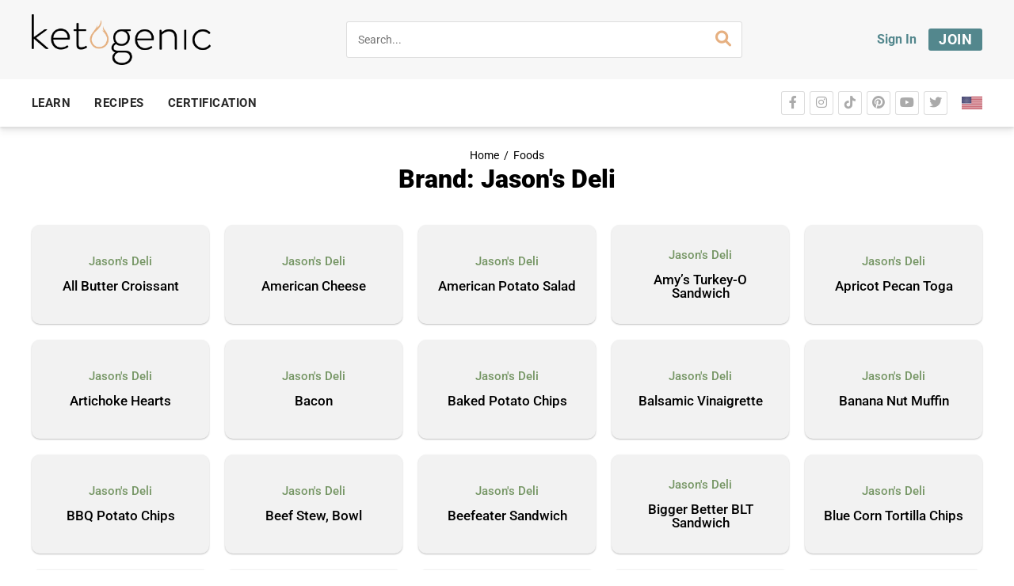

--- FILE ---
content_type: text/css; charset=UTF-8
request_url: https://ketogenic.com/wp-content/uploads/elementor/css/post-561181.css?ver=1768308711
body_size: 526
content:
.elementor-561181 .elementor-element.elementor-element-9e1b9cd > .elementor-element-populated{margin:0px 40px 0px 40px;--e-column-margin-right:40px;--e-column-margin-left:40px;}.elementor-561181 .elementor-element.elementor-element-5a202563{padding:0px 0px 0px 0px;}.elementor-widget-text-editor{font-family:var( --e-global-typography-text-font-family ), Sans-serif;font-weight:var( --e-global-typography-text-font-weight );color:var( --e-global-color-text );}.elementor-widget-text-editor.elementor-drop-cap-view-stacked .elementor-drop-cap{background-color:var( --e-global-color-primary );}.elementor-widget-text-editor.elementor-drop-cap-view-framed .elementor-drop-cap, .elementor-widget-text-editor.elementor-drop-cap-view-default .elementor-drop-cap{color:var( --e-global-color-primary );border-color:var( --e-global-color-primary );}.elementor-561181 .elementor-element.elementor-element-1f89088 > .elementor-widget-container{padding:10px 0px 0px 0px;}.elementor-561181 .elementor-element.elementor-element-1f89088{text-align:center;}.elementor-widget-theme-archive-title .elementor-heading-title{font-family:var( --e-global-typography-primary-font-family ), Sans-serif;font-weight:var( --e-global-typography-primary-font-weight );color:var( --e-global-color-primary );}.elementor-561181 .elementor-element.elementor-element-1d22f668 > .elementor-widget-container{margin:0px 0px 0px 0px;padding:0px 0px 0px 0px;}.elementor-561181 .elementor-element.elementor-element-1d22f668{text-align:center;}.elementor-561181 .elementor-element.elementor-element-1d22f668 .elementor-heading-title{font-family:"Roboto", Sans-serif;font-size:32px;font-weight:900;line-height:1.1em;color:#000000;}.elementor-561181 .elementor-element.elementor-element-6e9dc071{padding:20px 40px 40px 40px;}.elementor-widget-archive-posts .elementor-button{background-color:var( --e-global-color-accent );font-family:var( --e-global-typography-accent-font-family ), Sans-serif;font-weight:var( --e-global-typography-accent-font-weight );}.elementor-widget-archive-posts .elementor-post__title, .elementor-widget-archive-posts .elementor-post__title a{color:var( --e-global-color-secondary );font-family:var( --e-global-typography-primary-font-family ), Sans-serif;font-weight:var( --e-global-typography-primary-font-weight );}.elementor-widget-archive-posts .elementor-post__meta-data{font-family:var( --e-global-typography-secondary-font-family ), Sans-serif;font-weight:var( --e-global-typography-secondary-font-weight );}.elementor-widget-archive-posts .elementor-post__excerpt p{font-family:var( --e-global-typography-text-font-family ), Sans-serif;font-weight:var( --e-global-typography-text-font-weight );}.elementor-widget-archive-posts .elementor-post__read-more{color:var( --e-global-color-accent );}.elementor-widget-archive-posts a.elementor-post__read-more{font-family:var( --e-global-typography-accent-font-family ), Sans-serif;font-weight:var( --e-global-typography-accent-font-weight );}.elementor-widget-archive-posts .elementor-post__card .elementor-post__badge{background-color:var( --e-global-color-accent );font-family:var( --e-global-typography-accent-font-family ), Sans-serif;font-weight:var( --e-global-typography-accent-font-weight );}.elementor-widget-archive-posts .elementor-pagination{font-family:var( --e-global-typography-secondary-font-family ), Sans-serif;font-weight:var( --e-global-typography-secondary-font-weight );}.elementor-widget-archive-posts .ecs-load-more-button .elementor-button{font-family:var( --e-global-typography-accent-font-family ), Sans-serif;font-weight:var( --e-global-typography-accent-font-weight );background-color:var( --e-global-color-accent );}.elementor-widget-archive-posts .e-load-more-message{font-family:var( --e-global-typography-secondary-font-family ), Sans-serif;font-weight:var( --e-global-typography-secondary-font-weight );}.elementor-widget-archive-posts .elementor-posts-nothing-found{color:var( --e-global-color-text );font-family:var( --e-global-typography-text-font-family ), Sans-serif;font-weight:var( --e-global-typography-text-font-weight );}.elementor-561181 .elementor-element.elementor-element-45a2842{--grid-row-gap:20px;--grid-column-gap:20px;}.elementor-561181 .elementor-element.elementor-element-45a2842 .elementor-pagination{text-align:center;font-family:"Roboto", Sans-serif;font-weight:500;margin-top:35px;}.elementor-561181 .elementor-element.elementor-element-45a2842 .elementor-pagination .page-numbers.current{color:#FFFFFF;}body:not(.rtl) .elementor-561181 .elementor-element.elementor-element-45a2842 .elementor-pagination .page-numbers:not(:first-child){margin-left:calc( 5px/2 );}body:not(.rtl) .elementor-561181 .elementor-element.elementor-element-45a2842 .elementor-pagination .page-numbers:not(:last-child){margin-right:calc( 5px/2 );}body.rtl .elementor-561181 .elementor-element.elementor-element-45a2842 .elementor-pagination .page-numbers:not(:first-child){margin-right:calc( 5px/2 );}body.rtl .elementor-561181 .elementor-element.elementor-element-45a2842 .elementor-pagination .page-numbers:not(:last-child){margin-left:calc( 5px/2 );}/* Start custom CSS for text-editor, class: .elementor-element-1f89088 */.elementor-561181 .elementor-element.elementor-element-1f89088 > div {
    color: #000;
}
.elementor-561181 .elementor-element.elementor-element-1f89088 a {
    color: #000;
    font-size: 14.4px;
}
.elementor-561181 .elementor-element.elementor-element-1f89088 {
    color: #000;
    font-size: 14.4px;
    margin-bottom: 5px;
}/* End custom CSS */
/* Start custom CSS for column, class: .elementor-element-9e1b9cd */.elementor-561181 .elementor-element.elementor-element-9e1b9cd div.elementor-column-wrap  {
    padding-left: 0 !important;
    padding-right: 0 !important;
}/* End custom CSS */
/* Start custom CSS for archive-posts, class: .elementor-element-45a2842 */.elementor-561181 .elementor-element.elementor-element-45a2842 .ecs-posts > article .elementor-widget-wrap > .elementor-widget-heading:nth-child(1) a {
  font-weight: 500;
  width: 100%;
  padding: 15px;
}

.elementor-561181 .elementor-element.elementor-element-45a2842 .ecs-posts > article .elementor-widget-wrap > .elementor-widget-heading:nth-child(2) a {
  font-weight: 500;
  width: 100%;
  padding: 15px;
  padding-top: 0;
}

.elementor-561181 .elementor-element.elementor-element-45a2842 .ecs-posts > article .elementor-widget-wrap > .elementor-widget-heading .elementor-heading-title {
  display: flex;
}

.elementor-561181 .elementor-element.elementor-element-45a2842 .ecs-posts > article .elementor-widget-wrap {
    display:flex;
    flex-direction:column;
    justify-content:center;
    background:#f2f2f2;
    text-align:center;
    font-size:17px;
    line-height:1.3;
    margin:0;
    padding:0;
    box-shadow:0 1px 2px rgba(0,0,0,0.25);
    border-radius:10px;
    height:100%;
    transition:all 150ms ease-in-out;
    transform:translate3d(0,0,0);
    min-height: 125px;
}

.elementor-561181 .elementor-element.elementor-element-45a2842 .ecs-posts > article .elementor-widget-wrap:hover {
    background:#f9f9f9;
    box-shadow:0 10px 20px -10px rgba(0,0,0,0.25);
    transform:translate3d(0,-2px,0);
}/* End custom CSS */

--- FILE ---
content_type: text/css; charset=UTF-8
request_url: https://ketogenic.com/wp-content/plugins/000-new-keto-customizations/assets/css/efly-toggler.min.css?ver=1660934002
body_size: -332
content:
.efly-toggler{position:relative}.efly-toggler .efly-toggler-switch input{display:none}.efly-toggler .efly-toggler-slider{position:relative;cursor:pointer;top:0;left:0;right:0;bottom:0;background-color:#fff;border:1px solid #53878d;-webkit-transition:.4s;transition:.4s;width:56px;height:27px}.efly-toggler .efly-toggler-slider:before{position:absolute;content:"";height:19px;width:19px;left:4px;bottom:3px;background-color:#53878d;-webkit-transition:.4s;transition:.4s}.efly-toggler input:checked+.efly-toggler-slider{background-color:#fff}.efly-toggler input:checked+.efly-toggler-slider:before{background-color:#53878d;-webkit-transform:translateX(26px);-ms-transform:translateX(26px);transform:translateX(26px)}.efly-toggler input:focus+.efly-toggler-slider{box-shadow:0 0 1px #2196f3}.efly-toggler .efly-toggler-slider.efly-toggler-slider-round{border-radius:34px}.efly-toggler .efly-toggler-slider.efly-toggler-slider-round:before{border-radius:50%}

--- FILE ---
content_type: application/javascript
request_url: https://koi-3qnmyij9km.marketingautomation.services/koi?rf=&hn=ketogenic.com&lg=en-US%40posix&sr=1280x720&cd=24&vr=2.4.1&se=1769104931990&ac=KOI-4AAQN4TT1K&ts=1769104932&pt=NaN&pl=NaN&loc=https%3A%2F%2Fketogenic.com%2Ffood-brand%2Fjasons-deli%2F&tp=page&ti=Jason%27s%20Deli%20Archives%20-%20Ketogenic.com
body_size: -71
content:
window._ss.handleResponse({"isChatbotCapable":false,"trackingID":"202601|6972662454992c3cb67b6c22","type":"page"});


--- FILE ---
content_type: application/javascript; charset=UTF-8
request_url: https://ketogenic.com/wp-content/plugins/cooked-pro/modules/dropzone/dropzone.min.js?ver=5.2.0
body_size: 11555
content:
var _createClass=(()=>{function n(e,t){for(var i=0;i<t.length;i++){var n=t[i];n.enumerable=n.enumerable||!1,n.configurable=!0,"value"in n&&(n.writable=!0),Object.defineProperty(e,n.key,n)}}return function(e,t,i){return t&&n(e.prototype,t),i&&n(e,i),e}})();function _possibleConstructorReturn(e,t){if(e)return!t||"object"!=typeof t&&"function"!=typeof t?e:t;throw new ReferenceError("this hasn't been initialised - super() hasn't been called")}function _inherits(e,t){if("function"!=typeof t&&null!==t)throw new TypeError("Super expression must either be null or a function, not "+typeof t);e.prototype=Object.create(t&&t.prototype,{constructor:{value:e,enumerable:!1,writable:!0,configurable:!0}}),t&&(Object.setPrototypeOf?Object.setPrototypeOf(e,t):e.__proto__=t)}function _classCallCheck(e,t){if(!(e instanceof t))throw new TypeError("Cannot call a class as a function")}var Emitter=(()=>{function e(){_classCallCheck(this,e)}return _createClass(e,[{key:"on",value:function(e,t){return this._callbacks=this._callbacks||{},this._callbacks[e]||(this._callbacks[e]=[]),this._callbacks[e].push(t),this}},{key:"emit",value:function(e){this._callbacks=this._callbacks||{};e=this._callbacks[e];if(e){for(var t=arguments.length,i=Array(1<t?t-1:0),n=1;n<t;n++)i[n-1]=arguments[n];for(var r=0,o=o=e;;){if(r>=o.length)break;o[r++].apply(this,i)}}return this}},{key:"off",value:function(e,t){if(this._callbacks&&0!==arguments.length){var i=this._callbacks[e];if(i)if(1===arguments.length)delete this._callbacks[e];else for(var n=0;n<i.length;n++)if(i[n]===t){i.splice(n,1);break}}else this._callbacks={};return this}}]),e})(),Dropzone=(()=>{function b(e,t){_classCallCheck(this,b);var i=_possibleConstructorReturn(this,(b.__proto__||Object.getPrototypeOf(b)).call(this)),n=void 0;if(i.element=e,i.version=b.version,i.defaultOptions.previewTemplate=i.defaultOptions.previewTemplate.replace(/\n*/g,""),i.clickableElements=[],i.listeners=[],i.files=[],"string"==typeof i.element&&(i.element=document.querySelector(i.element)),!i.element||null==i.element.nodeType)throw new Error("Invalid dropzone element.");if(i.element.dropzone)throw new Error("Dropzone already attached.");b.instances.push(i),i.element.dropzone=i;var e=null!=(e=b.optionsForElement(i.element))?e:{};if(i.options=b.extend({},i.defaultOptions,e,null!=t?t:{}),i.options.forceFallback||!b.isBrowserSupported())return e=i.options.fallback.call(i),_possibleConstructorReturn(i,e);if(null==i.options.url&&(i.options.url=i.element.getAttribute("action")),!i.options.url)throw new Error("No URL provided.");if(i.options.acceptedFiles&&i.options.acceptedMimeTypes)throw new Error("You can't provide both 'acceptedFiles' and 'acceptedMimeTypes'. 'acceptedMimeTypes' is deprecated.");if(i.options.uploadMultiple&&i.options.chunking)throw new Error("You cannot set both: uploadMultiple and chunking.");return i.options.acceptedMimeTypes&&(i.options.acceptedFiles=i.options.acceptedMimeTypes,delete i.options.acceptedMimeTypes),null!=i.options.renameFilename&&(i.options.renameFile=function(e){return i.options.renameFilename.call(i,e.name,e)}),i.options.method=i.options.method.toUpperCase(),(n=i.getExistingFallback())&&n.parentNode&&n.parentNode.removeChild(n),!1!==i.options.previewsContainer&&(i.options.previewsContainer?i.previewsContainer=b.getElement(i.options.previewsContainer,"previewsContainer"):i.previewsContainer=i.element),i.options.clickable&&(!0===i.options.clickable?i.clickableElements=[i.element]:i.clickableElements=b.getElements(i.options.clickable,"clickable")),i.init(),i}return _inherits(b,Emitter),_createClass(b,null,[{key:"initClass",value:function(){this.prototype.Emitter=Emitter,this.prototype.events=["drop","dragstart","dragend","dragenter","dragover","dragleave","addedfile","addedfiles","removedfile","thumbnail","error","errormultiple","processing","processingmultiple","uploadprogress","totaluploadprogress","sending","sendingmultiple","success","successmultiple","canceled","canceledmultiple","complete","completemultiple","reset","maxfilesexceeded","maxfilesreached","queuecomplete"],this.prototype.defaultOptions={url:null,method:"post",withCredentials:!1,timeout:3e4,parallelUploads:2,uploadMultiple:!1,chunking:!1,forceChunking:!1,chunkSize:2e6,parallelChunkUploads:!1,retryChunks:!1,retryChunksLimit:3,maxFilesize:256,paramName:"file",createImageThumbnails:!0,maxThumbnailFilesize:10,thumbnailWidth:120,thumbnailHeight:120,thumbnailMethod:"crop",resizeWidth:null,resizeHeight:null,resizeMimeType:null,resizeQuality:.8,resizeMethod:"contain",filesizeBase:1e3,maxFiles:null,headers:null,clickable:!0,ignoreHiddenFiles:!0,acceptedFiles:null,acceptedMimeTypes:null,autoProcessQueue:!0,autoQueue:!0,addRemoveLinks:!1,previewsContainer:null,hiddenInputContainer:"body",capture:null,renameFilename:null,renameFile:null,forceFallback:!1,dictDefaultMessage:"Drop files here to upload",dictFallbackMessage:"Your browser does not support drag'n'drop file uploads.",dictFallbackText:"Please use the fallback form below to upload your files like in the olden days.",dictFileTooBig:"File is too big ({{filesize}}MiB). Max filesize: {{maxFilesize}}MiB.",dictInvalidFileType:"You can't upload files of this type.",dictResponseError:"Server responded with {{statusCode}} code.",dictCancelUpload:"Cancel upload",dictCancelUploadConfirmation:"Are you sure you want to cancel this upload?",dictRemoveFile:"Remove file",dictRemoveFileConfirmation:null,dictMaxFilesExceeded:"You can not upload any more files.",dictFileSizeUnits:{tb:"TB",gb:"GB",mb:"MB",kb:"KB",b:"b"},init:function(){},params:function(e,t,i){if(i)return{dzuuid:i.file.upload.uuid,dzchunkindex:i.index,dztotalfilesize:i.file.size,dzchunksize:this.options.chunkSize,dztotalchunkcount:i.file.upload.totalChunkCount,dzchunkbyteoffset:i.index*this.options.chunkSize}},accept:function(e,t){return t()},chunksUploaded:function(e,t){t()},fallback:function(){var e=void 0;this.element.className=this.element.className+" dz-browser-not-supported";for(var t=0,i=i=this.element.getElementsByTagName("div");;){if(t>=i.length)break;var n=i[t++];if(/(^| )dz-message($| )/.test(n.className)){(e=n).className="dz-message";break}}e||(e=b.createElement('<div class="dz-message"><span></span></div>'),this.element.appendChild(e));var r=e.getElementsByTagName("span")[0];return r&&(null!=r.textContent?r.textContent=this.options.dictFallbackMessage:null!=r.innerText&&(r.innerText=this.options.dictFallbackMessage)),this.element.appendChild(this.getFallbackForm())},resize:function(e,t,i,n){var r={srcX:0,srcY:0,srcWidth:e.width,srcHeight:e.height},o=e.width/e.height,s=(null==t&&null==i?(t=r.srcWidth,i=r.srcHeight):null==t?t=i*o:null==i&&(i=t/o),(t=Math.min(t,r.srcWidth))/(i=Math.min(i,r.srcHeight)));if(r.srcWidth>t||r.srcHeight>i)if("crop"===n)s<o?(r.srcHeight=e.height,r.srcWidth=r.srcHeight*s):(r.srcWidth=e.width,r.srcHeight=r.srcWidth/s);else{if("contain"!==n)throw new Error("Unknown resizeMethod '"+n+"'");s<o?i=t/o:t=i*o}return r.srcX=(e.width-r.srcWidth)/2,r.srcY=(e.height-r.srcHeight)/2,r.trgWidth=t,r.trgHeight=i,r},transformFile:function(e,t){return(this.options.resizeWidth||this.options.resizeHeight)&&e.type.match(/image.*/)?this.resizeImage(e,this.options.resizeWidth,this.options.resizeHeight,this.options.resizeMethod,t):t(e)},previewTemplate:'<div class="dz-preview dz-file-preview">\n  <div class="dz-image"><img data-dz-thumbnail /></div>\n  <div class="dz-details">\n    <div class="dz-size"><span data-dz-size></span></div>\n    <div class="dz-filename"><span data-dz-name></span></div>\n  </div>\n  <div class="dz-progress"><span class="dz-upload" data-dz-uploadprogress></span></div>\n  <div class="dz-error-message"><span data-dz-errormessage></span></div>\n  <div class="dz-success-mark">\n    <svg width="54px" height="54px" viewBox="0 0 54 54" version="1.1" xmlns="http://www.w3.org/2000/svg" xmlns:xlink="http://www.w3.org/1999/xlink" xmlns:sketch="http://www.bohemiancoding.com/sketch/ns">\n      <title>Check</title>\n      <defs></defs>\n      <g id="Page-1" stroke="none" stroke-width="1" fill="none" fill-rule="evenodd" sketch:type="MSPage">\n        <path d="M23.5,31.8431458 L17.5852419,25.9283877 C16.0248253,24.3679711 13.4910294,24.366835 11.9289322,25.9289322 C10.3700136,27.4878508 10.3665912,30.0234455 11.9283877,31.5852419 L20.4147581,40.0716123 C20.5133999,40.1702541 20.6159315,40.2626649 20.7218615,40.3488435 C22.2835669,41.8725651 24.794234,41.8626202 26.3461564,40.3106978 L43.3106978,23.3461564 C44.8771021,21.7797521 44.8758057,19.2483887 43.3137085,17.6862915 C41.7547899,16.1273729 39.2176035,16.1255422 37.6538436,17.6893022 L23.5,31.8431458 Z M27,53 C41.3594035,53 53,41.3594035 53,27 C53,12.6405965 41.3594035,1 27,1 C12.6405965,1 1,12.6405965 1,27 C1,41.3594035 12.6405965,53 27,53 Z" id="Oval-2" stroke-opacity="0.198794158" stroke="#747474" fill-opacity="0.816519475" fill="#FFFFFF" sketch:type="MSShapeGroup"></path>\n      </g>\n    </svg>\n  </div>\n  <div class="dz-error-mark">\n    <svg width="54px" height="54px" viewBox="0 0 54 54" version="1.1" xmlns="http://www.w3.org/2000/svg" xmlns:xlink="http://www.w3.org/1999/xlink" xmlns:sketch="http://www.bohemiancoding.com/sketch/ns">\n      <title>Error</title>\n      <defs></defs>\n      <g id="Page-1" stroke="none" stroke-width="1" fill="none" fill-rule="evenodd" sketch:type="MSPage">\n        <g id="Check-+-Oval-2" sketch:type="MSLayerGroup" stroke="#747474" stroke-opacity="0.198794158" fill="#FFFFFF" fill-opacity="0.816519475">\n          <path d="M32.6568542,29 L38.3106978,23.3461564 C39.8771021,21.7797521 39.8758057,19.2483887 38.3137085,17.6862915 C36.7547899,16.1273729 34.2176035,16.1255422 32.6538436,17.6893022 L27,23.3431458 L21.3461564,17.6893022 C19.7823965,16.1255422 17.2452101,16.1273729 15.6862915,17.6862915 C14.1241943,19.2483887 14.1228979,21.7797521 15.6893022,23.3461564 L21.3431458,29 L15.6893022,34.6538436 C14.1228979,36.2202479 14.1241943,38.7516113 15.6862915,40.3137085 C17.2452101,41.8726271 19.7823965,41.8744578 21.3461564,40.3106978 L27,34.6568542 L32.6538436,40.3106978 C34.2176035,41.8744578 36.7547899,41.8726271 38.3137085,40.3137085 C39.8758057,38.7516113 39.8771021,36.2202479 38.3106978,34.6538436 L32.6568542,29 Z M27,53 C41.3594035,53 53,41.3594035 53,27 C53,12.6405965 41.3594035,1 27,1 C12.6405965,1 1,12.6405965 1,27 C1,41.3594035 12.6405965,53 27,53 Z" id="Oval-2" sketch:type="MSShapeGroup"></path>\n        </g>\n      </g>\n    </svg>\n  </div>\n</div>',drop:function(e){return this.element.classList.remove("dz-drag-hover")},dragstart:function(e){},dragend:function(e){return this.element.classList.remove("dz-drag-hover")},dragenter:function(e){return this.element.classList.add("dz-drag-hover")},dragover:function(e){return this.element.classList.add("dz-drag-hover")},dragleave:function(e){return this.element.classList.remove("dz-drag-hover")},paste:function(e){},reset:function(){return this.element.classList.remove("dz-started")},addedfile:function(t){var i=this;if(this.element===this.previewsContainer&&this.element.classList.add("dz-started"),this.previewsContainer){t.previewElement=b.createElement(this.options.previewTemplate.trim()),t.previewTemplate=t.previewElement,this.previewsContainer.appendChild(t.previewElement);for(var e=0,n=n=t.previewElement.querySelectorAll("[data-dz-name]");;){if(e>=n.length)break;var r=n[e++];r.textContent=t.name}for(var o=0,s=s=t.previewElement.querySelectorAll("[data-dz-size]");!(o>=s.length);)(r=s[o++]).innerHTML=this.filesize(t.size);this.options.addRemoveLinks&&(t._removeLink=b.createElement('<a class="dz-remove" href="javascript:undefined;" data-dz-remove>'+this.options.dictRemoveFile+"</a>"),t.previewElement.appendChild(t._removeLink));for(var a=function(e){return e.preventDefault(),e.stopPropagation(),t.status===b.UPLOADING?b.confirm(i.options.dictCancelUploadConfirmation,function(){return i.removeFile(t)}):i.options.dictRemoveFileConfirmation?b.confirm(i.options.dictRemoveFileConfirmation,function(){return i.removeFile(t)}):i.removeFile(t)},l=0,u=u=t.previewElement.querySelectorAll("[data-dz-remove]");;){if(l>=u.length)break;u[l++].addEventListener("click",a)}}},removedfile:function(e){return null!=e.previewElement&&null!=e.previewElement.parentNode&&e.previewElement.parentNode.removeChild(e.previewElement),this._updateMaxFilesReachedClass()},thumbnail:function(e,t){if(e.previewElement){e.previewElement.classList.remove("dz-file-preview");for(var i=0,n=n=e.previewElement.querySelectorAll("[data-dz-thumbnail]");;){if(i>=n.length)break;var r=n[i++];r.alt=e.name,r.src=t}return setTimeout(function(){return e.previewElement.classList.add("dz-image-preview")},1)}},error:function(e,t){if(e.previewElement){e.previewElement.classList.add("dz-error"),"String"!=typeof t&&t.error&&(t=t.error);for(var i=0,n=n=e.previewElement.querySelectorAll("[data-dz-errormessage]");;){if(i>=n.length)break;n[i++].textContent=t}}},errormultiple:function(){},processing:function(e){if(e.previewElement&&(e.previewElement.classList.add("dz-processing"),e._removeLink))return e._removeLink.textContent=this.options.dictCancelUpload},processingmultiple:function(){},uploadprogress:function(e,t,i){if(e.previewElement)for(var n=0,r=r=e.previewElement.querySelectorAll("[data-dz-uploadprogress]");;){if(n>=r.length)break;var o=r[n++];"PROGRESS"===o.nodeName?o.value=t:o.style.width=t+"%"}},totaluploadprogress:function(){},sending:function(){},sendingmultiple:function(){},success:function(e){if(e.previewElement)return e.previewElement.classList.add("dz-success")},successmultiple:function(){},canceled:function(e){return this.emit("error",e,"Upload canceled.")},canceledmultiple:function(){},complete:function(e){if(e._removeLink&&(e._removeLink.textContent=this.options.dictRemoveFile),e.previewElement)return e.previewElement.classList.add("dz-complete")},completemultiple:function(){},maxfilesexceeded:function(){},maxfilesreached:function(){},queuecomplete:function(){},addedfiles:function(){}},this.prototype._thumbnailQueue=[],this.prototype._processingThumbnail=!1}},{key:"extend",value:function(e){for(var t=arguments.length,i=Array(1<t?t-1:0),n=1;n<t;n++)i[n-1]=arguments[n];for(var r=0,o=o=i;;){if(r>=o.length)break;var s,a=o[r++];for(s in a){var l=a[s];e[s]=l}}return e}}]),_createClass(b,[{key:"getAcceptedFiles",value:function(){return this.files.filter(function(e){return e.accepted}).map(function(e){return e})}},{key:"getRejectedFiles",value:function(){return this.files.filter(function(e){return!e.accepted}).map(function(e){return e})}},{key:"getFilesWithStatus",value:function(t){return this.files.filter(function(e){return e.status===t}).map(function(e){return e})}},{key:"getQueuedFiles",value:function(){return this.getFilesWithStatus(b.QUEUED)}},{key:"getUploadingFiles",value:function(){return this.getFilesWithStatus(b.UPLOADING)}},{key:"getAddedFiles",value:function(){return this.getFilesWithStatus(b.ADDED)}},{key:"getActiveFiles",value:function(){return this.files.filter(function(e){return e.status===b.UPLOADING||e.status===b.QUEUED}).map(function(e){return e})}},{key:"init",value:function(){var o=this;"form"===this.element.tagName&&this.element.setAttribute("enctype","multipart/form-data"),this.element.classList.contains("dropzone")&&!this.element.querySelector(".dz-message")&&this.element.appendChild(b.createElement('<div class="dz-default dz-message"><span>'+this.options.dictDefaultMessage+"</span></div>")),this.clickableElements.length&&function r(){return o.hiddenFileInput&&o.hiddenFileInput.parentNode.removeChild(o.hiddenFileInput),o.hiddenFileInput=document.createElement("input"),o.hiddenFileInput.setAttribute("type","file"),(null===o.options.maxFiles||1<o.options.maxFiles)&&o.hiddenFileInput.setAttribute("multiple","multiple"),o.hiddenFileInput.className="dz-hidden-input",null!==o.options.acceptedFiles&&o.hiddenFileInput.setAttribute("accept",o.options.acceptedFiles),null!==o.options.capture&&o.hiddenFileInput.setAttribute("capture",o.options.capture),o.hiddenFileInput.style.visibility="hidden",o.hiddenFileInput.style.position="absolute",o.hiddenFileInput.style.top="0",o.hiddenFileInput.style.left="0",o.hiddenFileInput.style.height="0",o.hiddenFileInput.style.width="0",document.querySelector(o.options.hiddenInputContainer).appendChild(o.hiddenFileInput),o.hiddenFileInput.addEventListener("change",function(){var e=o.hiddenFileInput.files;if(e.length)for(var t=0,i=i=e;;){if(t>=i.length)break;var n=i[t++];o.addFile(n)}return o.emit("addedfiles",e),r()})}(),this.URL=null!==window.URL?window.URL:window.webkitURL;for(var e=0,t=t=this.events;;){if(e>=t.length)break;var i=t[e++];this.on(i,this.options[i])}this.on("uploadprogress",function(){return o.updateTotalUploadProgress()}),this.on("removedfile",function(){return o.updateTotalUploadProgress()}),this.on("canceled",function(e){return o.emit("complete",e)}),this.on("complete",function(e){if(0===o.getAddedFiles().length&&0===o.getUploadingFiles().length&&0===o.getQueuedFiles().length)return setTimeout(function(){return o.emit("queuecomplete")},0)});function n(e){e.stopPropagation(),e.preventDefault?e.preventDefault():e.returnValue=!1}return this.listeners=[{element:this.element,events:{dragstart:function(e){return o.emit("dragstart",e)},dragenter:function(e){return n(e),o.emit("dragenter",e)},dragover:function(e){var t=void 0;try{t=e.dataTransfer.effectAllowed}catch(e){}return e.dataTransfer.dropEffect="move"===t||"linkMove"===t?"move":"copy",n(e),o.emit("dragover",e)},dragleave:function(e){return o.emit("dragleave",e)},drop:function(e){return n(e),o.drop(e)},dragend:function(e){return o.emit("dragend",e)}}}],this.clickableElements.forEach(function(t){return o.listeners.push({element:t,events:{click:function(e){return t===o.element&&e.target!==o.element&&!b.elementInside(e.target,o.element.querySelector(".dz-message"))||o.hiddenFileInput.click(),!0}}})}),this.enable(),this.options.init.call(this)}},{key:"destroy",value:function(){return this.disable(),this.removeAllFiles(!0),null!=this.hiddenFileInput&&this.hiddenFileInput.parentNode&&(this.hiddenFileInput.parentNode.removeChild(this.hiddenFileInput),this.hiddenFileInput=null),delete this.element.dropzone,b.instances.splice(b.instances.indexOf(this),1)}},{key:"updateTotalUploadProgress",value:function(){var e=void 0,t=0,i=0;if(this.getActiveFiles().length){for(var n=0,r=r=this.getActiveFiles();;){if(n>=r.length)break;var o=r[n++];t+=o.upload.bytesSent,i+=o.upload.total}e=100*t/i}else e=100;return this.emit("totaluploadprogress",e,i,t)}},{key:"_getParamName",value:function(e){return"function"==typeof this.options.paramName?this.options.paramName(e):""+this.options.paramName+(this.options.uploadMultiple?"["+e+"]":"")}},{key:"_renameFile",value:function(e){return"function"!=typeof this.options.renameFile?e.name:this.options.renameFile(e)}},{key:"getFallbackForm",value:function(){var e,t=void 0;return(e=this.getExistingFallback())||(e='<div class="dz-fallback">',this.options.dictFallbackText&&(e+="<p>"+this.options.dictFallbackText+"</p>"),e+='<input type="file" name="'+this._getParamName(0)+'" '+(this.options.uploadMultiple?'multiple="multiple"':void 0)+' /><input type="submit" value="Upload!"></div>',e=b.createElement(e),"FORM"!==this.element.tagName?(t=b.createElement('<form action="'+this.options.url+'" enctype="multipart/form-data" method="'+this.options.method+'"></form>')).appendChild(e):(this.element.setAttribute("enctype","multipart/form-data"),this.element.setAttribute("method",this.options.method)),null!=t?t:e)}},{key:"getExistingFallback",value:function(){for(var e,t=["div","form"],i=0;i<t.length;i++)if(e=(e=>{for(var t=0,i=i=e;;){if(t>=i.length)break;var n=i[t++];if(/(^| )fallback($| )/.test(n.className))return n}})(this.element.getElementsByTagName(t[i])))return e}},{key:"setupEventListeners",value:function(){return this.listeners.map(function(e){var t,i=[];for(t in e.events){var n=e.events[t];i.push(e.element.addEventListener(t,n,!1))}return i})}},{key:"removeEventListeners",value:function(){return this.listeners.map(function(e){var t,i=[];for(t in e.events){var n=e.events[t];i.push(e.element.removeEventListener(t,n,!1))}return i})}},{key:"disable",value:function(){var t=this;return this.clickableElements.forEach(function(e){return e.classList.remove("dz-clickable")}),this.removeEventListeners(),this.files.map(function(e){return t.cancelUpload(e)})}},{key:"enable",value:function(){return this.clickableElements.forEach(function(e){return e.classList.add("dz-clickable")}),this.setupEventListeners()}},{key:"filesize",value:function(e){var t=0,i="b";if(0<e){for(var n=["tb","gb","mb","kb","b"],r=0;r<n.length;r++){var o=n[r];if(Math.pow(this.options.filesizeBase,4-r)/10<=e){t=e/Math.pow(this.options.filesizeBase,4-r),i=o;break}}t=Math.round(10*t)/10}return"<strong>"+t+"</strong> "+this.options.dictFileSizeUnits[i]}},{key:"_updateMaxFilesReachedClass",value:function(){return null!=this.options.maxFiles&&this.getAcceptedFiles().length>=this.options.maxFiles?(this.getAcceptedFiles().length===this.options.maxFiles&&this.emit("maxfilesreached",this.files),this.element.classList.add("dz-max-files-reached")):this.element.classList.remove("dz-max-files-reached")}},{key:"drop",value:function(e){var t;e.dataTransfer&&(this.emit("drop",e),t=e.dataTransfer.files,this.emit("addedfiles",t),t.length)&&((e=e.dataTransfer.items)&&e.length&&null!=e[0].webkitGetAsEntry?this._addFilesFromItems(e):this.handleFiles(t))}},{key:"paste",value:function(e){if(null!=__guard__(null!=e?e.clipboardData:void 0,function(e){return e.items}))return this.emit("paste",e),(e=e.clipboardData.items).length?this._addFilesFromItems(e):void 0}},{key:"handleFiles",value:function(e){var t=this;return e.map(function(e){return t.addFile(e)})}},{key:"_addFilesFromItems",value:function(e){for(var t=this,i=[],n=0,r=r=e;!(n>=r.length);){var o,s=r[n++];null!=s.webkitGetAsEntry&&(o=s.webkitGetAsEntry())?o.isFile?i.push(t.addFile(s.getAsFile())):o.isDirectory?i.push(t._addFilesFromDirectory(o,o.name)):i.push(void 0):null!=s.getAsFile&&(null==s.kind||"file"===s.kind)?i.push(t.addFile(s.getAsFile())):i.push(void 0)}return i}},{key:"_addFilesFromDirectory",value:function(e,o){var s=this,t=e.createReader(),i=function(t){return __guardMethod__(console,"log",function(e){return e.log(t)})};return function r(){return t.readEntries(function(e){if(0<e.length){for(var t=0,i=i=e;;){if(t>=i.length)break;var n=i[t++];n.isFile?n.file(function(e){if(!s.options.ignoreHiddenFiles||"."!==e.name.substring(0,1))return e.fullPath=o+"/"+e.name,s.addFile(e)}):n.isDirectory&&s._addFilesFromDirectory(n,o+"/"+n.name)}r()}return null},i)}()}},{key:"accept",value:function(e,t){return e.size>1024*this.options.maxFilesize*1024?t(this.options.dictFileTooBig.replace("{{filesize}}",Math.round(e.size/1024/10.24)/100).replace("{{maxFilesize}}",this.options.maxFilesize)):b.isValidFile(e,this.options.acceptedFiles)?null!=this.options.maxFiles&&this.getAcceptedFiles().length>=this.options.maxFiles?(t(this.options.dictMaxFilesExceeded.replace("{{maxFiles}}",this.options.maxFiles)),this.emit("maxfilesexceeded",e)):this.options.accept.call(this,e,t):t(this.options.dictInvalidFileType)}},{key:"addFile",value:function(t){var i=this;return t.upload={uuid:b.uuidv4(),progress:0,total:t.size,bytesSent:0,filename:this._renameFile(t),chunked:this.options.chunking&&(this.options.forceChunking||t.size>this.options.chunkSize),totalChunkCount:Math.ceil(t.size/this.options.chunkSize)},this.files.push(t),t.status=b.ADDED,this.emit("addedfile",t),this._enqueueThumbnail(t),this.accept(t,function(e){return e?(t.accepted=!1,i._errorProcessing([t],e)):(t.accepted=!0,i.options.autoQueue&&i.enqueueFile(t)),i._updateMaxFilesReachedClass()})}},{key:"enqueueFiles",value:function(e){for(var t=0,i=i=e;;){if(t>=i.length)break;var n=i[t++];this.enqueueFile(n)}return null}},{key:"enqueueFile",value:function(e){var t=this;if(e.status!==b.ADDED||!0!==e.accepted)throw new Error("This file can't be queued because it has already been processed or was rejected.");if(e.status=b.QUEUED,this.options.autoProcessQueue)return setTimeout(function(){return t.processQueue()},0)}},{key:"_enqueueThumbnail",value:function(e){var t=this;if(this.options.createImageThumbnails&&e.type.match(/image.*/)&&e.size<=1024*this.options.maxThumbnailFilesize*1024)return this._thumbnailQueue.push(e),setTimeout(function(){return t._processThumbnailQueue()},0)}},{key:"_processThumbnailQueue",value:function(){var t,i=this;if(!this._processingThumbnail&&0!==this._thumbnailQueue.length)return this._processingThumbnail=!0,t=this._thumbnailQueue.shift(),this.createThumbnail(t,this.options.thumbnailWidth,this.options.thumbnailHeight,this.options.thumbnailMethod,!0,function(e){return i.emit("thumbnail",t,e),i._processingThumbnail=!1,i._processThumbnailQueue()})}},{key:"removeFile",value:function(e){if(e.status===b.UPLOADING&&this.cancelUpload(e),this.files=without(this.files,e),this.emit("removedfile",e),0===this.files.length)return this.emit("reset")}},{key:"removeAllFiles",value:function(e){null==e&&(e=!1);for(var t=0,i=i=this.files.slice();;){if(t>=i.length)break;var n=i[t++];n.status===b.UPLOADING&&!e||this.removeFile(n)}return null}},{key:"resizeImage",value:function(n,e,t,i,r){var o=this;return this.createThumbnail(n,e,t,i,!1,function(e,t){var i;return null===t?r(n):(null==(i=o.options.resizeMimeType)&&(i=n.type),t=t.toDataURL(i,o.options.resizeQuality),"image/jpeg"!==i&&"image/jpg"!==i||(t=ExifRestore.restore(n.dataURL,t)),r(b.dataURItoBlob(t)))})}},{key:"createThumbnail",value:function(e,t,i,n,r,o){var s=this,a=new FileReader;return a.onload=function(){if(e.dataURL=a.result,"image/svg+xml"!==e.type)return s.createThumbnailFromUrl(e,t,i,n,r,o);null!=o&&o(a.result)},a.readAsDataURL(e)}},{key:"createThumbnailFromUrl",value:function(r,o,s,a,t,l,e){var u=this,d=document.createElement("img");return e&&(d.crossOrigin=e),d.onload=function(){var e=function(e){return e(1)};return(e="undefined"!=typeof EXIF&&null!==EXIF&&t?function(e){return EXIF.getData(d,function(){return e(EXIF.getTag(this,"Orientation"))})}:e)(function(e){r.width=d.width,r.height=d.height;var t=u.options.resize.call(u,r,o,s,a),i=document.createElement("canvas"),n=i.getContext("2d");switch(i.width=t.trgWidth,i.height=t.trgHeight,4<e&&(i.width=t.trgHeight,i.height=t.trgWidth),e){case 2:n.translate(i.width,0),n.scale(-1,1);break;case 3:n.translate(i.width,i.height),n.rotate(Math.PI);break;case 4:n.translate(0,i.height),n.scale(1,-1);break;case 5:n.rotate(.5*Math.PI),n.scale(1,-1);break;case 6:n.rotate(.5*Math.PI),n.translate(0,-i.height);break;case 7:n.rotate(.5*Math.PI),n.translate(i.width,-i.height),n.scale(-1,1);break;case 8:n.rotate(-.5*Math.PI),n.translate(-i.width,0)}drawImageIOSFix(n,d,null!=t.srcX?t.srcX:0,null!=t.srcY?t.srcY:0,t.srcWidth,t.srcHeight,null!=t.trgX?t.trgX:0,null!=t.trgY?t.trgY:0,t.trgWidth,t.trgHeight);e=i.toDataURL("image/png");if(null!=l)return l(e,i)})},null!=l&&(d.onerror=l),d.src=r.dataURL}},{key:"processQueue",value:function(){var e=this.options.parallelUploads,t=this.getUploadingFiles().length,i=t;if(!(e<=t)){var n=this.getQueuedFiles();if(0<n.length){if(this.options.uploadMultiple)return this.processFiles(n.slice(0,e-t));for(;i<e;){if(!n.length)return;this.processFile(n.shift()),i++}}}}},{key:"processFile",value:function(e){return this.processFiles([e])}},{key:"processFiles",value:function(e){for(var t=0,i=i=e;;){if(t>=i.length)break;var n=i[t++];n.processing=!0,n.status=b.UPLOADING,this.emit("processing",n)}return this.options.uploadMultiple&&this.emit("processingmultiple",e),this.uploadFiles(e)}},{key:"_getFilesWithXhr",value:function(t){return this.files.filter(function(e){return e.xhr===t}).map(function(e){return e})}},{key:"cancelUpload",value:function(e){if(e.status===b.UPLOADING){for(var t=this._getFilesWithXhr(e.xhr),i=0,n=n=t;;){if(i>=n.length)break;n[i++].status=b.CANCELED}void 0!==e.xhr&&e.xhr.abort();for(var r=0,o=o=t;;){if(r>=o.length)break;var s=o[r++];this.emit("canceled",s)}this.options.uploadMultiple&&this.emit("canceledmultiple",t)}else e.status!==b.ADDED&&e.status!==b.QUEUED||(e.status=b.CANCELED,this.emit("canceled",e),this.options.uploadMultiple&&this.emit("canceledmultiple",[e]));if(this.options.autoProcessQueue)return this.processQueue()}},{key:"resolveOption",value:function(e){if("function"!=typeof e)return e;for(var t=arguments.length,i=Array(1<t?t-1:0),n=1;n<t;n++)i[n-1]=arguments[n];return e.apply(this,i)}},{key:"uploadFile",value:function(e){return this.uploadFiles([e])}},{key:"uploadFiles",value:function(a){var l=this;this._transformFiles(a,function(e){if(a[0].upload.chunked){var n=a[0],r=e[0],o=(n.upload.chunks=[],function(){for(var e,t,i=0;void 0!==n.upload.chunks[i];)i++;i>=n.upload.totalChunkCount||(t=i*l.options.chunkSize,e=Math.min(t+l.options.chunkSize,n.size),t={name:l._getParamName(0),data:r.webkitSlice?r.webkitSlice(t,e):r.slice(t,e),filename:n.upload.filename,chunkIndex:i},n.upload.chunks[i]={file:n,index:i,dataBlock:t,status:b.UPLOADING,progress:0,retries:0},l._uploadData(a,[t]))});if(n.upload.finishedChunkUpload=function(e){var t=!0;e.status=b.SUCCESS,e.dataBlock=null;for(var i=0;i<n.upload.totalChunkCount;i++){if(void 0===n.upload.chunks[i])return o();n.upload.chunks[i].status!==b.SUCCESS&&(t=!1)}t&&l.options.chunksUploaded(n,function(){l._finished(a,"",null)})},l.options.parallelChunkUploads)for(var t=0;t<n.upload.totalChunkCount;t++)o();else o()}else{for(var i=[],s=0;s<a.length;s++)i[s]={name:l._getParamName(s),data:e[s],filename:a[s].upload.filename};l._uploadData(a,i)}})}},{key:"_getChunk",value:function(e,t){for(var i=0;i<e.upload.totalChunkCount;i++)if(void 0!==e.upload.chunks[i]&&e.upload.chunks[i].xhr===t)return e.upload.chunks[i]}},{key:"_uploadData",value:function(t,e){for(var i=this,n=new XMLHttpRequest,r=0,o=o=t;!(r>=o.length);)o[r++].xhr=n;t[0].upload.chunked&&(t[0].upload.chunks[e[0].chunkIndex].xhr=n);var s=this.resolveOption(this.options.method,t),a=this.resolveOption(this.options.url,t);n.open(s,a,!0),n.timeout=this.resolveOption(this.options.timeout,t),n.withCredentials=!!this.options.withCredentials,n.onload=function(e){i._finishedUploading(t,n,e)},n.onerror=function(){i._handleUploadError(t,n)};(null!=n.upload?n.upload:n).onprogress=function(e){return i._updateFilesUploadProgress(t,n,e)};var l,u={Accept:"application/json","Cache-Control":"no-cache","X-Requested-With":"XMLHttpRequest"};for(l in this.options.headers&&b.extend(u,this.options.headers),u){var d=u[l];d&&n.setRequestHeader(l,d)}var c=new FormData;if(this.options.params){var p,h=this.options.params;for(p in h="function"==typeof h?h.call(this,t,n,t[0].upload.chunked?this._getChunk(t[0],n):null):h){var f=h[p];c.append(p,f)}}for(var m=0,v=v=t;;){if(m>=v.length)break;var g=v[m++];this.emit("sending",g,n,c)}this.options.uploadMultiple&&this.emit("sendingmultiple",t,n,c),this._addFormElementData(c);for(var k=0;k<e.length;k++){var y=e[k];c.append(y.name,y.data,y.filename)}this.submitRequest(n,c,t)}},{key:"_transformFiles",value:function(i,n){for(var e=this,r=[],o=0,t=0;t<i.length;t++)(t=>{e.options.transformFile.call(e,i[t],function(e){r[t]=e,++o===i.length&&n(r)})})(t)}},{key:"_addFormElementData",value:function(e){if("FORM"===this.element.tagName)for(var t=0,i=i=this.element.querySelectorAll("input, textarea, select, button");;){if(t>=i.length)break;var n=i[t++],r=n.getAttribute("name"),o=(o=n.getAttribute("type"))&&o.toLowerCase();if(null!=r)if("SELECT"===n.tagName&&n.hasAttribute("multiple"))for(var s=0,a=a=n.options;;){if(s>=a.length)break;var l=a[s++];l.selected&&e.append(r,l.value)}else(!o||"checkbox"!==o&&"radio"!==o||n.checked)&&e.append(r,n.value)}}},{key:"_updateFilesUploadProgress",value:function(e,t,i){var n=void 0;if(void 0!==i){if(n=100*i.loaded/i.total,e[0].upload.chunked){var r=e[0],t=this._getChunk(r,t);t.progress=n,t.total=i.total,t.bytesSent=i.loaded;r.upload.progress=0,r.upload.total=0;for(var o=r.upload.bytesSent=0;o<r.upload.totalChunkCount;o++)void 0!==r.upload.chunks[o]&&void 0!==r.upload.chunks[o].progress&&(r.upload.progress+=r.upload.chunks[o].progress,r.upload.total+=r.upload.chunks[o].total,r.upload.bytesSent+=r.upload.chunks[o].bytesSent);r.upload.progress=r.upload.progress/r.upload.totalChunkCount}else for(var s=0,a=a=e;;){if(s>=a.length)break;var l=a[s++];l.upload.progress=n,l.upload.total=i.total,l.upload.bytesSent=i.loaded}for(var u=0,d=d=e;;){if(u>=d.length)break;var c=d[u++];this.emit("uploadprogress",c,c.upload.progress,c.upload.bytesSent)}}else{for(var p=!0,n=100,h=0,f=f=e;;){if(h>=f.length)break;var m=f[h++];100===m.upload.progress&&m.upload.bytesSent===m.upload.total||(p=!1),m.upload.progress=n,m.upload.bytesSent=m.upload.total}if(!p)for(var v=0,g=g=e;;){if(v>=g.length)break;var k=g[v++];this.emit("uploadprogress",k,n,k.upload.bytesSent)}}}},{key:"_finishedUploading",value:function(e,t,i){var n=void 0;if(e[0].status!==b.CANCELED&&4===t.readyState){if("arraybuffer"!==t.responseType&&"blob"!==t.responseType&&(n=t.responseText,t.getResponseHeader("content-type"))&&~t.getResponseHeader("content-type").indexOf("application/json"))try{n=JSON.parse(n)}catch(e){i=e,n="Invalid JSON response from server."}this._updateFilesUploadProgress(e),200<=t.status&&t.status<300?e[0].upload.chunked?e[0].upload.finishedChunkUpload(this._getChunk(e[0],t)):this._finished(e,n,i):this._handleUploadError(e,t,n)}}},{key:"_handleUploadError",value:function(e,t,i){if(e[0].status!==b.CANCELED){if(e[0].upload.chunked&&this.options.retryChunks){var n=this._getChunk(e[0],t);if(n.retries++<this.options.retryChunksLimit)return void this._uploadData(e,[n.dataBlock]);console.warn("Retried this chunk too often. Giving up.")}for(var r=0,o=o=e;;){if(r>=o.length)break;o[r++];this._errorProcessing(e,i||this.options.dictResponseError.replace("{{statusCode}}",t.status),t)}}}},{key:"submitRequest",value:function(e,t,i){e.send(t)}},{key:"_finished",value:function(e,t,i){for(var n=0,r=r=e;;){if(n>=r.length)break;var o=r[n++];o.status=b.SUCCESS,this.emit("success",o,t,i),this.emit("complete",o)}if(this.options.uploadMultiple&&(this.emit("successmultiple",e,t,i),this.emit("completemultiple",e)),this.options.autoProcessQueue)return this.processQueue()}},{key:"_errorProcessing",value:function(e,t,i){for(var n=0,r=r=e;;){if(n>=r.length)break;var o=r[n++];o.status=b.ERROR,this.emit("error",o,t,i),this.emit("complete",o)}if(this.options.uploadMultiple&&(this.emit("errormultiple",e,t,i),this.emit("completemultiple",e)),this.options.autoProcessQueue)return this.processQueue()}}],[{key:"uuidv4",value:function(){return"xxxxxxxx-xxxx-4xxx-yxxx-xxxxxxxxxxxx".replace(/[xy]/g,function(e){var t=16*Math.random()|0;return("x"===e?t:3&t|8).toString(16)})}}]),b})(),without=(Dropzone.initClass(),Dropzone.version="5.2.0",Dropzone.options={},Dropzone.optionsForElement=function(e){if(e.getAttribute("id"))return Dropzone.options[camelize(e.getAttribute("id"))]},Dropzone.instances=[],Dropzone.forElement=function(e){if(null==(null!=(e="string"==typeof e?document.querySelector(e):e)?e.dropzone:void 0))throw new Error("No Dropzone found for given element. This is probably because you're trying to access it before Dropzone had the time to initialize. Use the `init` option to setup any additional observers on your Dropzone.");return e.dropzone},Dropzone.autoDiscover=!0,Dropzone.discover=function(){var e,o=void 0;document.querySelectorAll?o=document.querySelectorAll(".dropzone"):(o=[],(e=function(e){for(var t=[],i=0,n=n=e;!(i>=n.length);){var r=n[i++];/(^| )dropzone($| )/.test(r.className)?t.push(o.push(r)):t.push(void 0)}return t})(document.getElementsByTagName("div")),e(document.getElementsByTagName("form")));for(var t=[],i=0,n=n=o;!(i>=n.length);){var r=n[i++];!1!==Dropzone.optionsForElement(r)?t.push(new Dropzone(r)):t.push(void 0)}return t},Dropzone.blacklistedBrowsers=[/opera.*(Macintosh|Windows Phone).*version\/12/i],Dropzone.isBrowserSupported=function(){var e=!0;if(window.File&&window.FileReader&&window.FileList&&window.Blob&&window.FormData&&document.querySelector)if("classList"in document.createElement("a"))for(var t=0,i=i=Dropzone.blacklistedBrowsers;;){if(t>=i.length)break;i[t++].test(navigator.userAgent)&&(e=!1)}else e=!1;else e=!1;return e},Dropzone.dataURItoBlob=function(e){for(var t=atob(e.split(",")[1]),e=e.split(",")[0].split(":")[1].split(";")[0],i=new ArrayBuffer(t.length),n=new Uint8Array(i),r=0,o=t.length,s=0<=o;s?r<=o:o<=r;s?r++:r--)n[r]=t.charCodeAt(r);return new Blob([i],{type:e})},function(e,t){return e.filter(function(e){return e!==t}).map(function(e){return e})}),camelize=function(e){return e.replace(/[\-_](\w)/g,function(e){return e.charAt(1).toUpperCase()})},detectVerticalSquash=(Dropzone.createElement=function(e){var t=document.createElement("div");return t.innerHTML=e,t.childNodes[0]},Dropzone.elementInside=function(e,t){if(e===t)return!0;for(;e=e.parentNode;)if(e===t)return!0;return!1},Dropzone.getElement=function(e,t){var i=void 0;if("string"==typeof e?i=document.querySelector(e):null!=e.nodeType&&(i=e),null==i)throw new Error("Invalid `"+t+"` option provided. Please provide a CSS selector or a plain HTML element.");return i},Dropzone.getElements=function(e,t){var i=void 0,n=void 0;if(e instanceof Array){n=[];try{for(var r=0,o=o=e;!(r>=o.length);)i=o[r++],n.push(this.getElement(i,t))}catch(e){n=null}}else if("string"==typeof e)for(var n=[],s=0,a=a=document.querySelectorAll(e);!(s>=a.length);)i=a[s++],n.push(i);else null!=e.nodeType&&(n=[e]);if(null!=n&&n.length)return n;throw new Error("Invalid `"+t+"` option provided. Please provide a CSS selector, a plain HTML element or a list of those.")},Dropzone.confirm=function(e,t,i){return window.confirm(e)?t():null!=i?i():void 0},Dropzone.isValidFile=function(e,t){if(!t)return!0;t=t.split(",");for(var i=e.type,n=i.replace(/\/.*$/,""),r=0,o=o=t;!(r>=o.length);){var s=o[r++];if("."===(s=s.trim()).charAt(0)){if(-1!==e.name.toLowerCase().indexOf(s.toLowerCase(),e.name.length-s.length))return!0}else if(/\/\*$/.test(s)){if(n===s.replace(/\/.*$/,""))return!0}else if(i===s)return!0}return!1},"undefined"!=typeof jQuery&&null!==jQuery&&(jQuery.fn.dropzone=function(e){return this.each(function(){return new Dropzone(this,e)})}),"undefined"!=typeof module&&null!==module?module.exports=Dropzone:window.Dropzone=Dropzone,Dropzone.ADDED="added",Dropzone.QUEUED="queued",Dropzone.ACCEPTED=Dropzone.QUEUED,Dropzone.UPLOADING="uploading",Dropzone.PROCESSING=Dropzone.UPLOADING,Dropzone.CANCELED="canceled",Dropzone.ERROR="error",Dropzone.SUCCESS="success",function(e){e.naturalWidth;var t=e.naturalHeight,i=document.createElement("canvas"),i=(i.width=1,i.height=t,i.getContext("2d"));i.drawImage(e,0,0);for(var n=i.getImageData(1,0,1,t).data,r=0,o=t,s=t;r<s;)0===n[4*(s-1)+3]?o=s:r=s,s=o+r>>1;e=s/t;return 0==e?1:e}),drawImageIOSFix=function(e,t,i,n,r,o,s,a,l,u){var d=detectVerticalSquash(t);return e.drawImage(t,i,n,r,o,s,a,l,u/d)},ExifRestore=(()=>{function e(){_classCallCheck(this,e)}return _createClass(e,null,[{key:"initClass",value:function(){this.KEY_STR="ABCDEFGHIJKLMNOPQRSTUVWXYZabcdefghijklmnopqrstuvwxyz0123456789+/="}},{key:"encode64",value:function(e){for(var t,i,n,r,o="",s=void 0,a="",l=0;n=(t=e[l++])>>2,r=(3&t)<<4|(t=e[l++])>>4,s=(15&t)<<2|(i=e[l++])>>6,a=63&i,isNaN(t)?s=a=64:isNaN(i)&&(a=64),o=o+this.KEY_STR.charAt(n)+this.KEY_STR.charAt(r)+this.KEY_STR.charAt(s)+this.KEY_STR.charAt(a),s=a="",l<e.length;);return o}},{key:"restore",value:function(e,t){return e.match("data:image/jpeg;base64,")?(e=this.decode64(e.replace("data:image/jpeg;base64,","")),e=this.slice2Segments(e),e=this.exifManipulation(t,e),"data:image/jpeg;base64,"+this.encode64(e)):t}},{key:"exifManipulation",value:function(e,t){t=this.getExifArray(t),e=this.insertExif(e,t);return new Uint8Array(e)}},{key:"getExifArray",value:function(e){for(var t,i=0;i<e.length;){if(255===(t=e[i])[0]&225===t[1])return t;i++}return[]}},{key:"insertExif",value:function(e,t){var e=e.replace("data:image/jpeg;base64,",""),e=this.decode64(e),i=e.indexOf(255,3),n=e.slice(0,i),e=e.slice(i);return n.concat(t).concat(e)}},{key:"slice2Segments",value:function(e){for(var t,i,n=0,r=[];!(255===e[n]&218===e[n+1])&&(255===e[n]&216===e[n+1]?n+=2:(t=n+(256*e[n+2]+e[n+3])+2,i=e.slice(n,t),r.push(i),n=t),!(e.length<n)););return r}},{key:"decode64",value:function(e){var t,i,n,r,o,s,a=0,l=[];for(/[^A-Za-z0-9\+\/\=]/g.exec(e)&&console.warn("There were invalid base64 characters in the input text.\nValid base64 characters are A-Z, a-z, 0-9, '+', '/',and '='\nExpect errors in decoding."),e=e.replace(/[^A-Za-z0-9\+\/\=]/g,"");;)if(n=this.KEY_STR.indexOf(e.charAt(a++)),t=(15&(r=this.KEY_STR.indexOf(e.charAt(a++))))<<4|(o=this.KEY_STR.indexOf(e.charAt(a++)))>>2,i=(3&o)<<6|(s=this.KEY_STR.indexOf(e.charAt(a++))),l.push(n<<2|r>>4),64!==o&&l.push(t),64!==s&&l.push(i),!(a<e.length))break;return l}}]),e})(),contentLoaded=(ExifRestore.initClass(),function(t,i){function n(e){if("readystatechange"!==e.type||"complete"===s.readyState)return("load"===e.type?t:s)[u](d+e.type,n,!1),!o&&(o=!0)?i.call(t,e.type||e):void 0}function r(){try{a.doScroll("left")}catch(e){return void setTimeout(r,50)}return n("poll")}var o=!1,e=!0,s=t.document,a=s.documentElement,l=s.addEventListener?"addEventListener":"attachEvent",u=s.addEventListener?"removeEventListener":"detachEvent",d=s.addEventListener?"":"on";if("complete"!==s.readyState){if(s.createEventObject&&a.doScroll){try{e=!t.frameElement}catch(e){}e&&r()}return s[l](d+"DOMContentLoaded",n,!1),s[l](d+"readystatechange",n,!1),t[l](d+"load",n,!1)}});function __guard__(e,t){return null!=e?t(e):void 0}function __guardMethod__(e,t,i){if(null!=e&&"function"==typeof e[t])return i(e,t)}Dropzone._autoDiscoverFunction=function(){if(Dropzone.autoDiscover)return Dropzone.discover()},contentLoaded(window,Dropzone._autoDiscoverFunction);